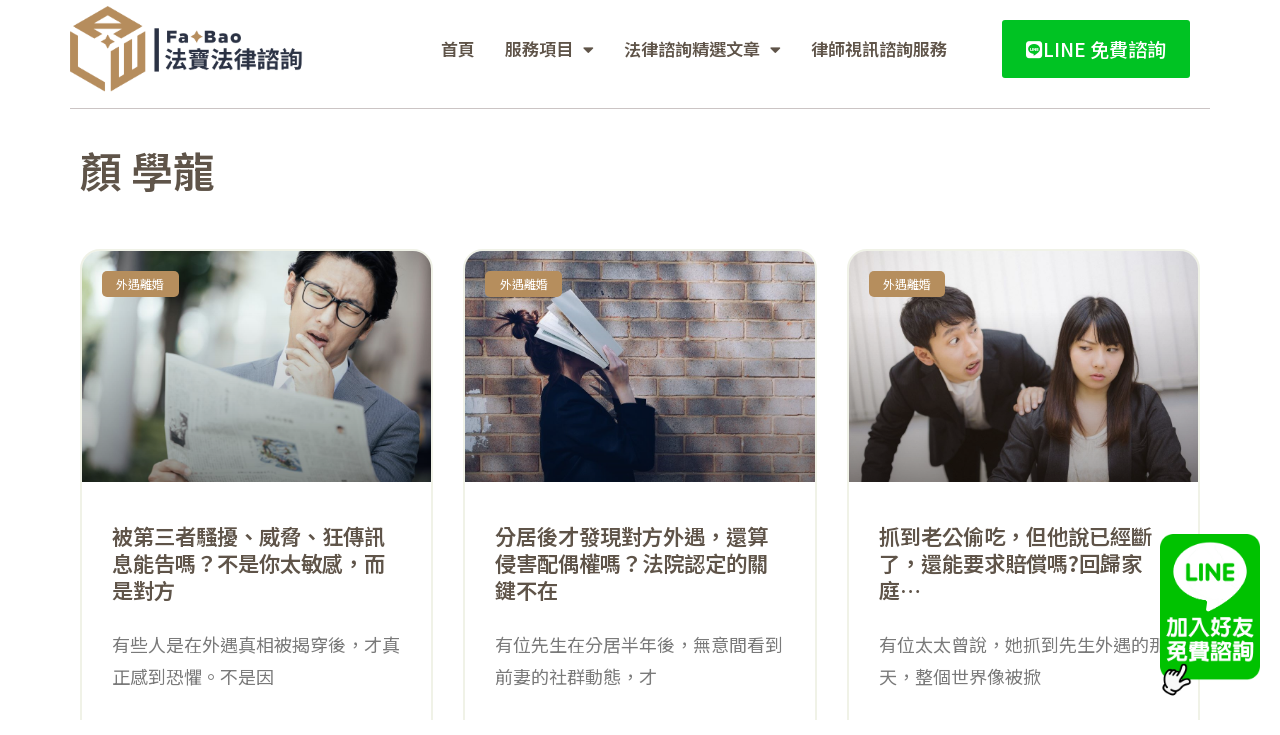

--- FILE ---
content_type: text/css; charset=utf-8
request_url: https://fabao.tools/wp-content/uploads/elementor/css/post-148.css?ver=1764767411
body_size: 706
content:
.elementor-148 .elementor-element.elementor-element-799c472{padding:30px 20px 20px 20px;}.elementor-widget-theme-archive-title .elementor-heading-title{font-family:var( --e-global-typography-primary-font-family ), Sans-serif;font-weight:var( --e-global-typography-primary-font-weight );color:var( --e-global-color-primary );}.elementor-148 .elementor-element.elementor-element-6944ae1e .elementor-heading-title{font-family:"Noto Sans TC", Sans-serif;font-size:42px;font-weight:600;color:#5F5449;}.elementor-148 .elementor-element.elementor-element-a569b39{--spacer-size:18px;}.elementor-widget-archive-posts .elementor-button{background-color:var( --e-global-color-accent );font-family:var( --e-global-typography-accent-font-family ), Sans-serif;font-weight:var( --e-global-typography-accent-font-weight );}.elementor-widget-archive-posts .elementor-post__title, .elementor-widget-archive-posts .elementor-post__title a{color:var( --e-global-color-secondary );font-family:var( --e-global-typography-primary-font-family ), Sans-serif;font-weight:var( --e-global-typography-primary-font-weight );}.elementor-widget-archive-posts .elementor-post__meta-data{font-family:var( --e-global-typography-secondary-font-family ), Sans-serif;font-weight:var( --e-global-typography-secondary-font-weight );}.elementor-widget-archive-posts .elementor-post__excerpt p{font-family:var( --e-global-typography-text-font-family ), Sans-serif;font-size:var( --e-global-typography-text-font-size );font-weight:var( --e-global-typography-text-font-weight );}.elementor-widget-archive-posts .elementor-post__read-more{color:var( --e-global-color-accent );}.elementor-widget-archive-posts a.elementor-post__read-more{font-family:var( --e-global-typography-accent-font-family ), Sans-serif;font-weight:var( --e-global-typography-accent-font-weight );}.elementor-widget-archive-posts .elementor-post__card .elementor-post__badge{background-color:var( --e-global-color-accent );font-family:var( --e-global-typography-accent-font-family ), Sans-serif;font-weight:var( --e-global-typography-accent-font-weight );}.elementor-widget-archive-posts .elementor-pagination{font-family:var( --e-global-typography-secondary-font-family ), Sans-serif;font-weight:var( --e-global-typography-secondary-font-weight );}.elementor-widget-archive-posts .e-load-more-message{font-family:var( --e-global-typography-secondary-font-family ), Sans-serif;font-weight:var( --e-global-typography-secondary-font-weight );}.elementor-widget-archive-posts .elementor-posts-nothing-found{color:var( --e-global-color-text );font-family:var( --e-global-typography-text-font-family ), Sans-serif;font-size:var( --e-global-typography-text-font-size );font-weight:var( --e-global-typography-text-font-weight );}.elementor-148 .elementor-element.elementor-element-449194c0{--grid-row-gap:35px;--grid-column-gap:30px;}.elementor-148 .elementor-element.elementor-element-449194c0 .elementor-posts-container .elementor-post__thumbnail{padding-bottom:calc( 0.66 * 100% );}.elementor-148 .elementor-element.elementor-element-449194c0:after{content:"0.66";}.elementor-148 .elementor-element.elementor-element-449194c0 .elementor-post__thumbnail__link{width:100%;}.elementor-148 .elementor-element.elementor-element-449194c0 .elementor-post__meta-data span + span:before{content:"•";}.elementor-148 .elementor-element.elementor-element-449194c0 .elementor-post__card{background-color:#FFFFFF;border-color:#F0F2E7;border-width:2px;border-radius:20px;}.elementor-148 .elementor-element.elementor-element-449194c0 .elementor-post__card .elementor-post__meta-data{border-top-color:#F0F2E7;}.elementor-148 .elementor-element.elementor-element-449194c0 .elementor-post__text{margin-top:20px;}.elementor-148 .elementor-element.elementor-element-449194c0 .elementor-post__badge{left:0;}.elementor-148 .elementor-element.elementor-element-449194c0 .elementor-post__card .elementor-post__badge{background-color:#B68E5D;color:#FFFFFF;border-radius:5px;font-size:12px;margin:20px;font-family:var( --e-global-typography-secondary-font-family ), Sans-serif;font-weight:var( --e-global-typography-secondary-font-weight );}.elementor-148 .elementor-element.elementor-element-449194c0 .elementor-post__title, .elementor-148 .elementor-element.elementor-element-449194c0 .elementor-post__title a{color:#5F5449;font-family:"Noto Sans TC", Sans-serif;font-size:21.33px;font-weight:600;line-height:1.3em;}.elementor-148 .elementor-element.elementor-element-449194c0 .elementor-post__meta-data{color:#7A7A7A;font-family:"Noto Sans TC", Sans-serif;font-size:13px;font-weight:400;}.elementor-148 .elementor-element.elementor-element-449194c0 .elementor-post__meta-data span:before{color:#B68E5D;}.elementor-148 .elementor-element.elementor-element-449194c0 .elementor-post__excerpt p{color:var( --e-global-color-text );font-family:"Noto Sans TC", Sans-serif;font-size:18px;font-weight:400;line-height:1.8em;}.elementor-148 .elementor-element.elementor-element-449194c0 .elementor-post__read-more{color:#B68E5D;}.elementor-148 .elementor-element.elementor-element-449194c0 a.elementor-post__read-more{font-family:"Noto Sans TC", Sans-serif;font-size:18px;font-weight:500;text-transform:capitalize;line-height:1.8em;}.elementor-148 .elementor-element.elementor-element-449194c0 .elementor-pagination{text-align:center;font-family:"Noto Sans TC", Sans-serif;font-size:18px;font-weight:400;margin-top:28px;}body:not(.rtl) .elementor-148 .elementor-element.elementor-element-449194c0 .elementor-pagination .page-numbers:not(:first-child){margin-left:calc( 16px/2 );}body:not(.rtl) .elementor-148 .elementor-element.elementor-element-449194c0 .elementor-pagination .page-numbers:not(:last-child){margin-right:calc( 16px/2 );}body.rtl .elementor-148 .elementor-element.elementor-element-449194c0 .elementor-pagination .page-numbers:not(:first-child){margin-right:calc( 16px/2 );}body.rtl .elementor-148 .elementor-element.elementor-element-449194c0 .elementor-pagination .page-numbers:not(:last-child){margin-left:calc( 16px/2 );}@media(max-width:1024px){.elementor-widget-archive-posts .elementor-post__excerpt p{font-size:var( --e-global-typography-text-font-size );}.elementor-widget-archive-posts .elementor-posts-nothing-found{font-size:var( --e-global-typography-text-font-size );}.elementor-148 .elementor-element.elementor-element-449194c0 .elementor-post__title, .elementor-148 .elementor-element.elementor-element-449194c0 .elementor-post__title a{font-size:20px;}}@media(max-width:767px){.elementor-148 .elementor-element.elementor-element-6944ae1e .elementor-heading-title{font-size:33px;}.elementor-widget-archive-posts .elementor-post__excerpt p{font-size:var( --e-global-typography-text-font-size );}.elementor-widget-archive-posts .elementor-posts-nothing-found{font-size:var( --e-global-typography-text-font-size );}.elementor-148 .elementor-element.elementor-element-449194c0 .elementor-posts-container .elementor-post__thumbnail{padding-bottom:calc( 1 * 100% );}.elementor-148 .elementor-element.elementor-element-449194c0:after{content:"1";}.elementor-148 .elementor-element.elementor-element-449194c0 .elementor-post__thumbnail__link{width:100%;}.elementor-148 .elementor-element.elementor-element-449194c0 .elementor-post__title, .elementor-148 .elementor-element.elementor-element-449194c0 .elementor-post__title a{font-size:18px;}}

--- FILE ---
content_type: text/css; charset=utf-8
request_url: https://fabao.tools/wp-content/cache/min/1/wp-content/themes/hello-theme-child/style.css?ver=1764767242
body_size: -135
content:
.pcchat-btn{position:fixed;height:auto;padding:0 20px 0 0;z-index:8888;bottom:15px;right:0}.mobilechat-btn{display:none}@media (max-width:767px){.pcchat-btn{display:none}.mobilechat-btn{display:block;position:fixed;height:auto;padding:0 0 0 0;z-index:8888;bottom:0;text-align:center}}